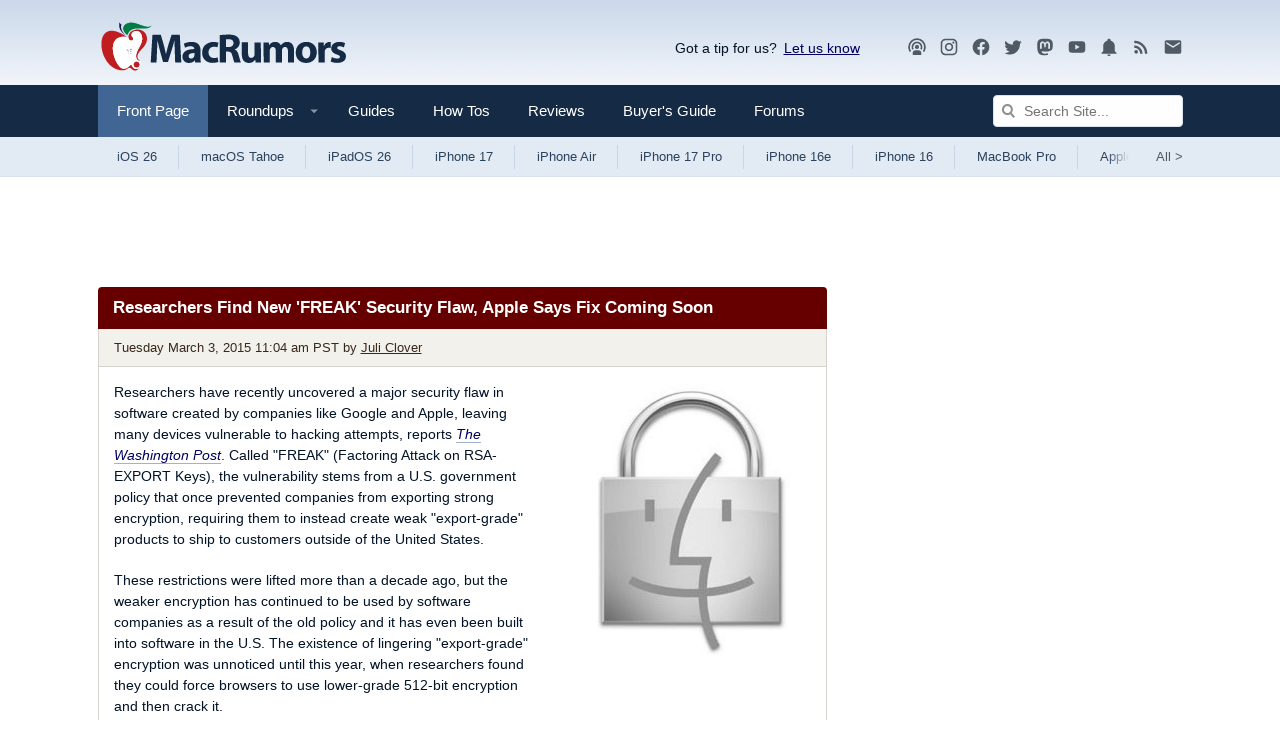

--- FILE ---
content_type: text/html; charset=utf-8
request_url: https://www.google.com/recaptcha/api2/aframe
body_size: 269
content:
<!DOCTYPE HTML><html><head><meta http-equiv="content-type" content="text/html; charset=UTF-8"></head><body><script nonce="yiFoAozDF3Y4C62OUqWU2Q">/** Anti-fraud and anti-abuse applications only. See google.com/recaptcha */ try{var clients={'sodar':'https://pagead2.googlesyndication.com/pagead/sodar?'};window.addEventListener("message",function(a){try{if(a.source===window.parent){var b=JSON.parse(a.data);var c=clients[b['id']];if(c){var d=document.createElement('img');d.src=c+b['params']+'&rc='+(localStorage.getItem("rc::a")?sessionStorage.getItem("rc::b"):"");window.document.body.appendChild(d);sessionStorage.setItem("rc::e",parseInt(sessionStorage.getItem("rc::e")||0)+1);localStorage.setItem("rc::h",'1769430491876');}}}catch(b){}});window.parent.postMessage("_grecaptcha_ready", "*");}catch(b){}</script></body></html>

--- FILE ---
content_type: text/plain
request_url: https://rtb.openx.net/openrtbb/prebidjs
body_size: -84
content:
{"id":"0bf9762b-f606-4a30-ba46-6a54f59ca5fe","nbr":0}

--- FILE ---
content_type: text/plain
request_url: https://rtb.openx.net/openrtbb/prebidjs
body_size: -225
content:
{"id":"1ad24576-9ac5-407a-93e2-b24937eec387","nbr":0}

--- FILE ---
content_type: text/plain
request_url: https://rtb.openx.net/openrtbb/prebidjs
body_size: -225
content:
{"id":"4a1a3679-ab76-4eeb-8dad-24fd67743b50","nbr":0}

--- FILE ---
content_type: text/plain; charset=utf-8
request_url: https://ads.adthrive.com/http-api/cv2
body_size: 3503
content:
{"om":["0929nj63","0av741zl","0iyi1awv","0p298ycs8g7","0pycs8g7","1","10011/3b4b6b88bd3ac925e26c33fe3d42d63d","10011/e74e28403778da6aabd5867faa366aee","10011/f6b53abe523b743bb56c2e10883b2f55","10310289136970_462615644","10310289136970_462615833","10310289136970_559920874","10ua7afe","11142692","11896988","12168663","12171164","124843_10","124844_23","124848_8","124853_8","1453468","1891/84813","1891/84814","1blmvu4v","1ftzvfyu","1h7yhpl7","1ko1lvdk","1ktgrre1","2132:43993994","2132:46137656","2149:12156461","2249:650628523","2249:650628539","2249:650650503","2249:674798650","2249:680353640","2249:703669956","2307:0pycs8g7","2307:16kv3oel","2307:2gev4xcy","2307:4etfwvf1","2307:4fk9nxse","2307:4yevyu88","2307:7cmeqmw8","2307:7fmk89yf","2307:7xb3th35","2307:8orkh93v","2307:9krcxphu","2307:c1hsjx06","2307:cv0h9mrv","2307:f3tdw9f3","2307:fpbj0p83","2307:fqeh4hao","2307:g749lgab","2307:gdh74n5j","2307:gn3plkq1","2307:hfqgqvcv","2307:hswgcqif","2307:iy6hsneq","2307:k0csqwfi","2307:kdsr5zay","2307:ktnx3vt3","2307:lryy2wkw","2307:lshbpt6z","2307:pkydekxi","2307:s2ahu2ae","2307:s4s41bit","2307:u4atmpu4","2307:uqph5v76","2307:vmn1juoe","2307:z2zvrgyz","2307:zgw37lur","2307:zvdz58bk","2409_25495_176_CR52092957","2409_25495_176_CR52092959","2409_25495_176_CR52150651","2409_25495_176_CR52178316","2409_25495_176_CR52186411","24694813","247654825","25048620","25_8b5u826e","25_op9gtamy","25_ti0s3bz3","25_zwzjgvpw","2662_200562_8172741","2662_200562_8182931","2662_200562_8182933","2676:85393219","2676:85690530","2676:85702036","2676:86082742","2676:86434088","2715_9888_522709","2871a050-f760-4b6b-8f5d-15d55ddf8f1e","29414696","2974:8172728","2974:8172741","2gev4xcy","2jjp1phz","2mokbgft","2pu0gomp","2xe5185b","2xhes7df","2yk07hi2","3018/57a541a24061ab6100067a9a7fb0c41a","308_125203_18","308_125204_13","31809564","33118520","33144395","3335_25247_700109393","33419345","33604490","33637455","34018583","34182009","3490:CR52092921","3490:CR52175339","3490:CR52178316","3646_185414_T26335189","3658_15038_suixnuyn","3658_15078_fqeh4hao","3658_15106_u4atmpu4","3658_15761_T26365763","3658_203382_f3tdw9f3","3658_203382_z2zvrgyz","3658_229286_iqdsx7qh","381513943572","3822:24417995","3858:12879052","39303318","39364467","3v2n6fcp","409_189212","409_216366","409_216386","409_216416","409_216506","409_225978","409_225982","409_225986","409_225988","409_226316","409_226322","409_228373","44023623","458901553568","47745534","485027845327","49869015","4etfwvf1","4fk9nxse","4gx2hhfb","4yevyu88","51372355","51372434","53v6aquw","54779856","54779873","55092222","5510:quk7w53j","5510:u4atmpu4","55221385","55726028","55726194","55763524","557_409_216366","557_409_220343","557_409_220364","557_409_220366","557_409_223589","557_409_228105","558_93_axihqhfq","558_93_u4atmpu4","55961708","55961723","56071098","58740487","59116562","59780369","5peetwth","5s8wi8hf","5vb39qim","600618969","60638194","618576351","618653722","618876699","618980679","61900466","619089559","61916211","61932920","61932925","61932933","61932957","62187798","6226508011","6226543513","62499748","627290883","627309156","627309159","627506494","62799585","628013471","628013474","628015148","628086965","628153170","628153173","628223277","628360579","628360582","628444259","628444439","628456310","628622163","628622241","628683371","628687043","628687157","628687460","628687463","628803013","628841673","629007394","629171202","62946736","62973615","62983846","630928655","63100589","63117005","6329018","644qbcd7","652348590","663293625","663293761","680_99480_700109379","680_99480_700109389","680_99480_700109391","680_99480_700109393","695879875","695879895","695879898","697876988","697893422","6mrds7pc","6nj9wt54","6w00w8s5","6wclm3on","700109389","700109399","702397981","702423494","704889081","704899852","705115442","705115523","706276991","706320080","70_86082794","70_86083012","70_86698029","725c9e2c-f20a-4a60-bd5a-6f987ada01f7","7354_111700_86509226","74243_74_17415009","74243_74_18298271","74243_74_18364087","74243_74_18364134","744142415496","74wv3qdx","7969_149355_43993994","7bbd92ba-b0c6-4930-a886-e7c121c4c1d0","7c298meqmw8","7cmeqmw8","7fmk89yf","7x298b3th35","7xb3th35","80072819","82133859","82285878","85690530","85943196","85987364","86434663","86508698","86508700","86888358","8b5u826e","8orkh93v","9057/0328842c8f1d017570ede5c97267f40d","9057/211d1f0fa71d1a58cabee51f2180e38f","9057/b232bee09e318349723e6bde72381ba0","9057/f7b48c3c8e5cae09b2de28ad043f449d","97_8193078","9d5f8vic","9q193nw6","a566o9hb","a7wye4jw","a8beztgq","abc097cf-ce8f-4c50-8792-25151ee8db6a","ahz01wu4","axihqhfq","bgyg2jg7","bpecuyjx","bwthmrr1","c1hsjx06","c25t9p0u","cr-2azmi2ttubwe","cr-2azmi2ttubxe","cr-39qkyn25ubwe","cr-96xuyi4vu9xg","cr-Bitc7n_p9iw__vat__49i_k_6v6_h_jce2vj5h_G0l9Rdjrj","cr-f6puwm2yw7tf1","cr-flbd4mx4u9vd","cr-flbd4mx4ubxe","cr-ghun4f53u9vd","cr-h6q46o706lrgv2","cr-wzt6eo5fubwe","cv0h9mrv","cymho2zs","d8xpzwgq","dsp-387454","e9qxwwf1","eayuwgom","edkk1gna","enu91vr1","f3h9fqou","fjp0ceax","fnmuo9hu","fpbj0p83","fq298eh4hao","g729849lgab","g749lgab","galtir63","gn3plkq1","hffavbt7","hfqgqvcv","hueqprai","hya8dpaz","i2aglcoy","i90isgt0","i92980isgt0","ipv3g3eh","iqdsx7qh","iy6hsneq","j39smngx","jsy1a3jk","k0csqwfi","k83t7fjn","kk5768bd","kwj8z3gi","ldv3iy6n","ll77hviy","lryy2wkw","lshbpt6z","lxlnailk","n3egwnq7","n8w0plts","nv5uhf1y","of8dd9pr","ofoon6ir","onu0njpj","op9gtamy","oz31jrd0","ozdii3rw","pagvt0pd","piwneqqj","pkydekxi","poc1p809","poolh6t5","ppn03peq","r0u09phz","r35763xz","rcfcy8ae","rnvjtx7r","rrlikvt1","ru42zlpb","s2ahu2ae","s37ll62x","t73gfjqn","ta6sha5k","tcyib76d","ti0s3bz3","u30fsj32","u4atmpu4","ujl9wsn7","v8w9dp3o","vdcb5d4i","w1ws81sy","wih2rdv3","wrjrnf4i","ws5qkh9j","wvuhrb6o","ww9yxw2a","x716iscu","xgjdt26g","xncaqh7c","xnfnfr4x","y51tr986","yass8yy7","zep75yl2","zpm9ltrh","zvdz58bk","7979132","7979135"],"pmp":[],"adomains":["123notices.com","1md.org","about.bugmd.com","acelauncher.com","adameve.com","akusoli.com","allyspin.com","askanexpertonline.com","atomapplications.com","bassbet.com","betsson.gr","biz-zone.co","bizreach.jp","braverx.com","bubbleroom.se","bugmd.com","buydrcleanspray.com","byrna.com","capitaloneshopping.com","clarifion.com","combatironapparel.com","controlcase.com","convertwithwave.com","cotosen.com","countingmypennies.com","cratedb.com","croisieurope.be","cs.money","dallasnews.com","definition.org","derila-ergo.com","dhgate.com","dhs.gov","displate.com","easyprint.app","easyrecipefinder.co","fabpop.net","familynow.club","fla-keys.com","folkaly.com","g123.jp","gameswaka.com","getbugmd.com","getconsumerchoice.com","getcubbie.com","gowavebrowser.co","gowdr.com","gransino.com","grosvenorcasinos.com","guard.io","hero-wars.com","holts.com","instantbuzz.net","itsmanual.com","jackpotcitycasino.com","justanswer.com","justanswer.es","la-date.com","lightinthebox.com","liverrenew.com","local.com","lovehoney.com","lulutox.com","lymphsystemsupport.com","manualsdirectory.org","meccabingo.com","medimops.de","mensdrivingforce.com","millioner.com","miniretornaveis.com","mobiplus.me","myiq.com","national-lottery.co.uk","naturalhealthreports.net","nbliver360.com","nikke-global.com","nordicspirit.co.uk","nuubu.com","onlinemanualspdf.co","original-play.com","outliermodel.com","paperela.com","paradisestays.site","parasiterelief.com","peta.org","photoshelter.com","plannedparenthood.org","playvod-za.com","printeasilyapp.com","printwithwave.com","profitor.com","quicklearnx.com","quickrecipehub.com","rakuten-sec.co.jp","rangeusa.com","refinancegold.com","robocat.com","royalcaribbean.com","saba.com.mx","shift.com","simple.life","spinbara.com","systeme.io","taboola.com","tackenberg.de","temu.com","tenfactorialrocks.com","theoceanac.com","topaipick.com","totaladblock.com","usconcealedcarry.com","vagisil.com","vegashero.com","vegogarden.com","veryfast.io","viewmanuals.com","viewrecipe.net","votervoice.net","vuse.com","wavebrowser.co","wavebrowserpro.com","weareplannedparenthood.org","xiaflex.com","yourchamilia.com"]}

--- FILE ---
content_type: text/plain; charset=UTF-8
request_url: https://at.teads.tv/fpc?analytics_tag_id=PUB_17002&tfpvi=&gdpr_consent=&gdpr_status=22&gdpr_reason=220&ccpa_consent=&sv=prebid-v1
body_size: 56
content:
YzdjNzRhNjUtYWUwNy00ZDEyLWEwNzMtOTBjMTg0ZmU5YjE4Iy0yLTQ=